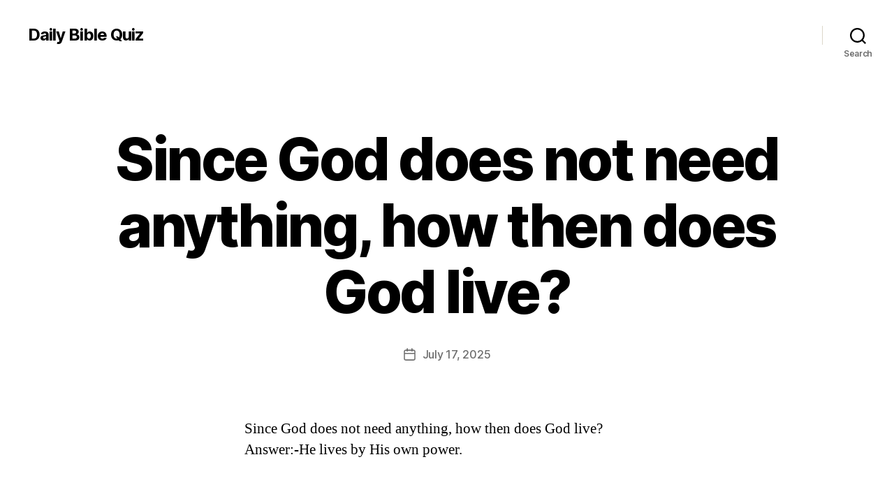

--- FILE ---
content_type: text/html; charset=utf-8
request_url: https://www.google.com/recaptcha/api2/aframe
body_size: 265
content:
<!DOCTYPE HTML><html><head><meta http-equiv="content-type" content="text/html; charset=UTF-8"></head><body><script nonce="0-8OK5ilYimdS0K0myZ11w">/** Anti-fraud and anti-abuse applications only. See google.com/recaptcha */ try{var clients={'sodar':'https://pagead2.googlesyndication.com/pagead/sodar?'};window.addEventListener("message",function(a){try{if(a.source===window.parent){var b=JSON.parse(a.data);var c=clients[b['id']];if(c){var d=document.createElement('img');d.src=c+b['params']+'&rc='+(localStorage.getItem("rc::a")?sessionStorage.getItem("rc::b"):"");window.document.body.appendChild(d);sessionStorage.setItem("rc::e",parseInt(sessionStorage.getItem("rc::e")||0)+1);localStorage.setItem("rc::h",'1769891732837');}}}catch(b){}});window.parent.postMessage("_grecaptcha_ready", "*");}catch(b){}</script></body></html>